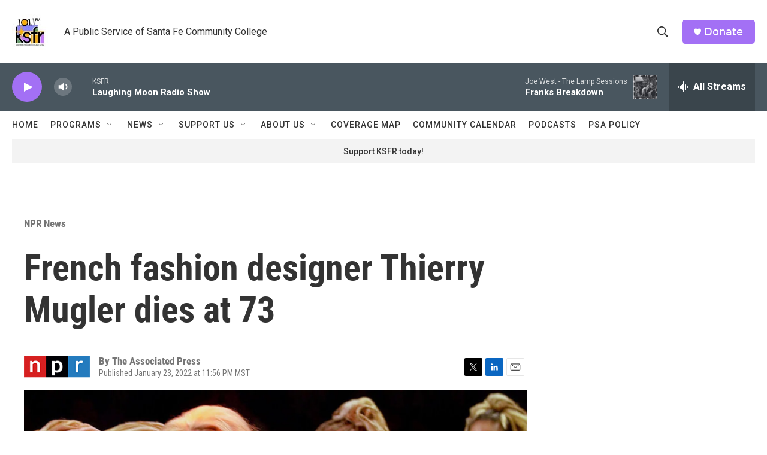

--- FILE ---
content_type: text/html; charset=utf-8
request_url: https://www.google.com/recaptcha/api2/aframe
body_size: 268
content:
<!DOCTYPE HTML><html><head><meta http-equiv="content-type" content="text/html; charset=UTF-8"></head><body><script nonce="mkHx4IR2FePleTeRaHDQhQ">/** Anti-fraud and anti-abuse applications only. See google.com/recaptcha */ try{var clients={'sodar':'https://pagead2.googlesyndication.com/pagead/sodar?'};window.addEventListener("message",function(a){try{if(a.source===window.parent){var b=JSON.parse(a.data);var c=clients[b['id']];if(c){var d=document.createElement('img');d.src=c+b['params']+'&rc='+(localStorage.getItem("rc::a")?sessionStorage.getItem("rc::b"):"");window.document.body.appendChild(d);sessionStorage.setItem("rc::e",parseInt(sessionStorage.getItem("rc::e")||0)+1);localStorage.setItem("rc::h",'1769675366908');}}}catch(b){}});window.parent.postMessage("_grecaptcha_ready", "*");}catch(b){}</script></body></html>